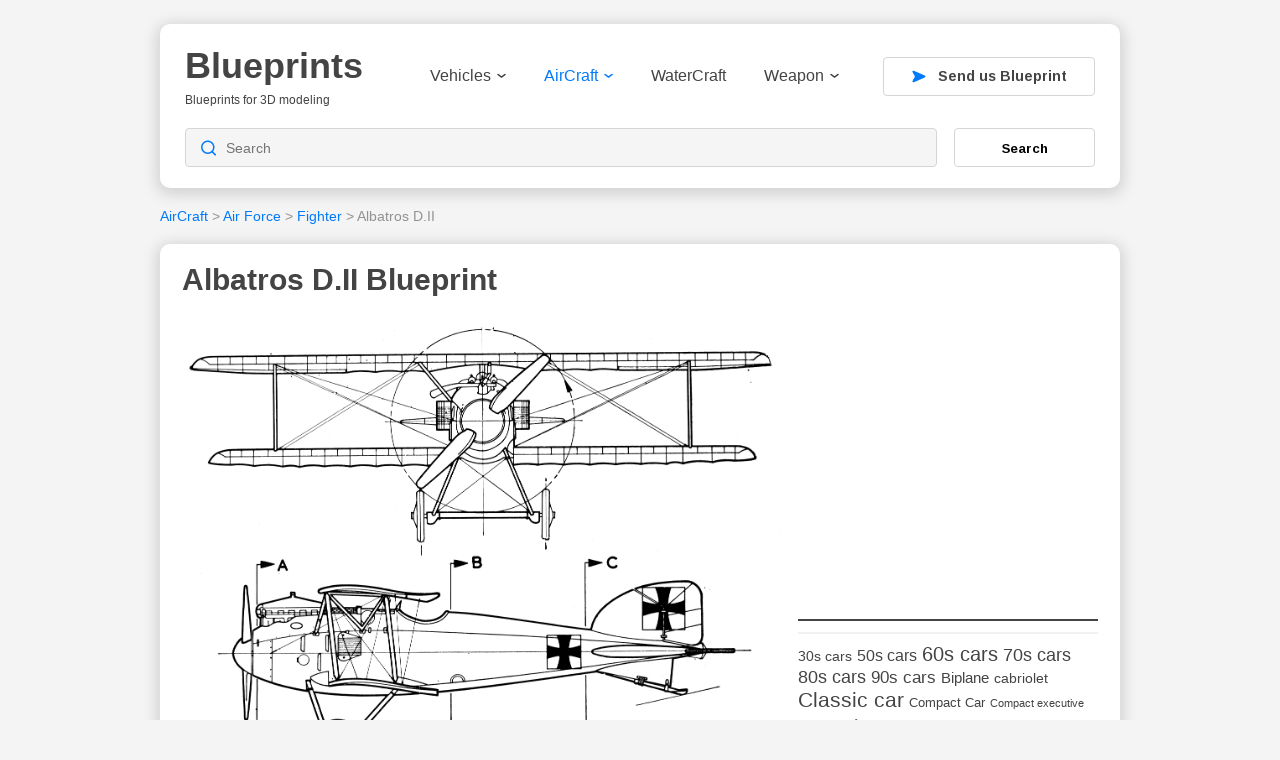

--- FILE ---
content_type: text/html; charset=UTF-8
request_url: https://drawingdatabase.com/albatros-d-ii/
body_size: 11293
content:
<!DOCTYPE html PUBLIC "-//W3C//DTD XHTML 1.0 Transitional//EN" "http://www.w3.org/TR/xhtml1/DTD/xhtml1-transitional.dtd">
<html xmlns="http://www.w3.org/1999/xhtml" dir="ltr" lang="en-US">
<head profile="http://gmpg.org/xfn/11">
<meta http-equiv="content-type" content="text/html; charset=UTF-8" />
<meta name="viewport" content="width=device-width, initial-scale=1">

<link rel="stylesheet" type="text/css" href="https://drawingdatabase.com/wp-content/themes/codium-extend/style.css" />
<link rel="pingback" href="https://drawingdatabase.com/xmlrpc.php" />
<link rel="shortcut icon" href="/favicon.ico" />

	<style>img:is([sizes="auto" i], [sizes^="auto," i]) { contain-intrinsic-size: 3000px 1500px }</style>
	
		<!-- All in One SEO 4.8.8 - aioseo.com -->
		<title>Albatros D.II Blueprint - Download free blueprint for 3D modeling</title>
	<meta name="robots" content="max-image-preview:large" />
	<meta name="author" content="SerNat"/>
	<link rel="canonical" href="https://drawingdatabase.com/albatros-d-ii/" />
	<meta name="generator" content="All in One SEO (AIOSEO) 4.8.8" />
		<script type="application/ld+json" class="aioseo-schema">
			{"@context":"https:\/\/schema.org","@graph":[{"@type":"Article","@id":"https:\/\/drawingdatabase.com\/albatros-d-ii\/#article","name":"Albatros D.II Blueprint - Download free blueprint for 3D modeling","headline":"Albatros D.II","author":{"@id":"https:\/\/drawingdatabase.com\/author\/sernat\/#author"},"publisher":{"@id":"https:\/\/drawingdatabase.com\/#organization"},"image":{"@type":"ImageObject","url":"https:\/\/drawingdatabase.com\/wp-content\/uploads\/2014\/09\/Albatros-D.II_.png","width":2870,"height":5112,"caption":"Albatros D.II blueprint"},"datePublished":"2014-09-28T08:41:20+00:00","dateModified":"2014-09-28T08:41:20+00:00","inLanguage":"en-US","mainEntityOfPage":{"@id":"https:\/\/drawingdatabase.com\/albatros-d-ii\/#webpage"},"isPartOf":{"@id":"https:\/\/drawingdatabase.com\/albatros-d-ii\/#webpage"},"articleSection":"Air Force, AirCraft, Fighter, Albatros, Albatros-Flugzeugwerke, fighter aircraft, German fighter aircraft, Luftfahrtruppen, Luftstreitkr\u00e4fte, Robert Thelen, World War I"},{"@type":"BreadcrumbList","@id":"https:\/\/drawingdatabase.com\/albatros-d-ii\/#breadcrumblist","itemListElement":[{"@type":"ListItem","@id":"https:\/\/drawingdatabase.com#listItem","position":1,"name":"Home","item":"https:\/\/drawingdatabase.com","nextItem":{"@type":"ListItem","@id":"https:\/\/drawingdatabase.com\/category\/aircraft\/#listItem","name":"AirCraft"}},{"@type":"ListItem","@id":"https:\/\/drawingdatabase.com\/category\/aircraft\/#listItem","position":2,"name":"AirCraft","item":"https:\/\/drawingdatabase.com\/category\/aircraft\/","nextItem":{"@type":"ListItem","@id":"https:\/\/drawingdatabase.com\/category\/aircraft\/air-force\/#listItem","name":"Air Force"},"previousItem":{"@type":"ListItem","@id":"https:\/\/drawingdatabase.com#listItem","name":"Home"}},{"@type":"ListItem","@id":"https:\/\/drawingdatabase.com\/category\/aircraft\/air-force\/#listItem","position":3,"name":"Air Force","item":"https:\/\/drawingdatabase.com\/category\/aircraft\/air-force\/","nextItem":{"@type":"ListItem","@id":"https:\/\/drawingdatabase.com\/category\/aircraft\/air-force\/fighter\/#listItem","name":"Fighter"},"previousItem":{"@type":"ListItem","@id":"https:\/\/drawingdatabase.com\/category\/aircraft\/#listItem","name":"AirCraft"}},{"@type":"ListItem","@id":"https:\/\/drawingdatabase.com\/category\/aircraft\/air-force\/fighter\/#listItem","position":4,"name":"Fighter","item":"https:\/\/drawingdatabase.com\/category\/aircraft\/air-force\/fighter\/","nextItem":{"@type":"ListItem","@id":"https:\/\/drawingdatabase.com\/albatros-d-ii\/#listItem","name":"Albatros D.II"},"previousItem":{"@type":"ListItem","@id":"https:\/\/drawingdatabase.com\/category\/aircraft\/air-force\/#listItem","name":"Air Force"}},{"@type":"ListItem","@id":"https:\/\/drawingdatabase.com\/albatros-d-ii\/#listItem","position":5,"name":"Albatros D.II","previousItem":{"@type":"ListItem","@id":"https:\/\/drawingdatabase.com\/category\/aircraft\/air-force\/fighter\/#listItem","name":"Fighter"}}]},{"@type":"Organization","@id":"https:\/\/drawingdatabase.com\/#organization","name":"Blueprints","description":"Blueprints for 3D modeling","url":"https:\/\/drawingdatabase.com\/"},{"@type":"Person","@id":"https:\/\/drawingdatabase.com\/author\/sernat\/#author","url":"https:\/\/drawingdatabase.com\/author\/sernat\/","name":"SerNat","image":{"@type":"ImageObject","@id":"https:\/\/drawingdatabase.com\/albatros-d-ii\/#authorImage","url":"https:\/\/secure.gravatar.com\/avatar\/5d0624aaa943439034bd05264c5a714d8fda536bb4aac5f374e8c5c4e11b4cf6?s=96&d=mm&r=g","width":96,"height":96,"caption":"SerNat"}},{"@type":"WebPage","@id":"https:\/\/drawingdatabase.com\/albatros-d-ii\/#webpage","url":"https:\/\/drawingdatabase.com\/albatros-d-ii\/","name":"Albatros D.II Blueprint - Download free blueprint for 3D modeling","inLanguage":"en-US","isPartOf":{"@id":"https:\/\/drawingdatabase.com\/#website"},"breadcrumb":{"@id":"https:\/\/drawingdatabase.com\/albatros-d-ii\/#breadcrumblist"},"author":{"@id":"https:\/\/drawingdatabase.com\/author\/sernat\/#author"},"creator":{"@id":"https:\/\/drawingdatabase.com\/author\/sernat\/#author"},"image":{"@type":"ImageObject","url":"https:\/\/drawingdatabase.com\/wp-content\/uploads\/2014\/09\/Albatros-D.II_.png","@id":"https:\/\/drawingdatabase.com\/albatros-d-ii\/#mainImage","width":2870,"height":5112,"caption":"Albatros D.II blueprint"},"primaryImageOfPage":{"@id":"https:\/\/drawingdatabase.com\/albatros-d-ii\/#mainImage"},"datePublished":"2014-09-28T08:41:20+00:00","dateModified":"2014-09-28T08:41:20+00:00"},{"@type":"WebSite","@id":"https:\/\/drawingdatabase.com\/#website","url":"https:\/\/drawingdatabase.com\/","name":"Blueprints","description":"Blueprints for 3D modeling","inLanguage":"en-US","publisher":{"@id":"https:\/\/drawingdatabase.com\/#organization"}}]}
		</script>
		<!-- All in One SEO -->

<link rel="alternate" type="application/rss+xml" title="Blueprints &raquo; Feed" href="https://drawingdatabase.com/feed/" />
<link rel="alternate" type="application/rss+xml" title="Blueprints &raquo; Comments Feed" href="https://drawingdatabase.com/comments/feed/" />
<script type="text/javascript">
/* <![CDATA[ */
window._wpemojiSettings = {"baseUrl":"https:\/\/s.w.org\/images\/core\/emoji\/16.0.1\/72x72\/","ext":".png","svgUrl":"https:\/\/s.w.org\/images\/core\/emoji\/16.0.1\/svg\/","svgExt":".svg","source":{"concatemoji":"https:\/\/drawingdatabase.com\/wp-includes\/js\/wp-emoji-release.min.js?ver=6.8.3"}};
/*! This file is auto-generated */
!function(s,n){var o,i,e;function c(e){try{var t={supportTests:e,timestamp:(new Date).valueOf()};sessionStorage.setItem(o,JSON.stringify(t))}catch(e){}}function p(e,t,n){e.clearRect(0,0,e.canvas.width,e.canvas.height),e.fillText(t,0,0);var t=new Uint32Array(e.getImageData(0,0,e.canvas.width,e.canvas.height).data),a=(e.clearRect(0,0,e.canvas.width,e.canvas.height),e.fillText(n,0,0),new Uint32Array(e.getImageData(0,0,e.canvas.width,e.canvas.height).data));return t.every(function(e,t){return e===a[t]})}function u(e,t){e.clearRect(0,0,e.canvas.width,e.canvas.height),e.fillText(t,0,0);for(var n=e.getImageData(16,16,1,1),a=0;a<n.data.length;a++)if(0!==n.data[a])return!1;return!0}function f(e,t,n,a){switch(t){case"flag":return n(e,"\ud83c\udff3\ufe0f\u200d\u26a7\ufe0f","\ud83c\udff3\ufe0f\u200b\u26a7\ufe0f")?!1:!n(e,"\ud83c\udde8\ud83c\uddf6","\ud83c\udde8\u200b\ud83c\uddf6")&&!n(e,"\ud83c\udff4\udb40\udc67\udb40\udc62\udb40\udc65\udb40\udc6e\udb40\udc67\udb40\udc7f","\ud83c\udff4\u200b\udb40\udc67\u200b\udb40\udc62\u200b\udb40\udc65\u200b\udb40\udc6e\u200b\udb40\udc67\u200b\udb40\udc7f");case"emoji":return!a(e,"\ud83e\udedf")}return!1}function g(e,t,n,a){var r="undefined"!=typeof WorkerGlobalScope&&self instanceof WorkerGlobalScope?new OffscreenCanvas(300,150):s.createElement("canvas"),o=r.getContext("2d",{willReadFrequently:!0}),i=(o.textBaseline="top",o.font="600 32px Arial",{});return e.forEach(function(e){i[e]=t(o,e,n,a)}),i}function t(e){var t=s.createElement("script");t.src=e,t.defer=!0,s.head.appendChild(t)}"undefined"!=typeof Promise&&(o="wpEmojiSettingsSupports",i=["flag","emoji"],n.supports={everything:!0,everythingExceptFlag:!0},e=new Promise(function(e){s.addEventListener("DOMContentLoaded",e,{once:!0})}),new Promise(function(t){var n=function(){try{var e=JSON.parse(sessionStorage.getItem(o));if("object"==typeof e&&"number"==typeof e.timestamp&&(new Date).valueOf()<e.timestamp+604800&&"object"==typeof e.supportTests)return e.supportTests}catch(e){}return null}();if(!n){if("undefined"!=typeof Worker&&"undefined"!=typeof OffscreenCanvas&&"undefined"!=typeof URL&&URL.createObjectURL&&"undefined"!=typeof Blob)try{var e="postMessage("+g.toString()+"("+[JSON.stringify(i),f.toString(),p.toString(),u.toString()].join(",")+"));",a=new Blob([e],{type:"text/javascript"}),r=new Worker(URL.createObjectURL(a),{name:"wpTestEmojiSupports"});return void(r.onmessage=function(e){c(n=e.data),r.terminate(),t(n)})}catch(e){}c(n=g(i,f,p,u))}t(n)}).then(function(e){for(var t in e)n.supports[t]=e[t],n.supports.everything=n.supports.everything&&n.supports[t],"flag"!==t&&(n.supports.everythingExceptFlag=n.supports.everythingExceptFlag&&n.supports[t]);n.supports.everythingExceptFlag=n.supports.everythingExceptFlag&&!n.supports.flag,n.DOMReady=!1,n.readyCallback=function(){n.DOMReady=!0}}).then(function(){return e}).then(function(){var e;n.supports.everything||(n.readyCallback(),(e=n.source||{}).concatemoji?t(e.concatemoji):e.wpemoji&&e.twemoji&&(t(e.twemoji),t(e.wpemoji)))}))}((window,document),window._wpemojiSettings);
/* ]]> */
</script>
<style id='wp-emoji-styles-inline-css' type='text/css'>

	img.wp-smiley, img.emoji {
		display: inline !important;
		border: none !important;
		box-shadow: none !important;
		height: 1em !important;
		width: 1em !important;
		margin: 0 0.07em !important;
		vertical-align: -0.1em !important;
		background: none !important;
		padding: 0 !important;
	}
</style>
<link rel='stylesheet' id='wp-block-library-css' href='https://drawingdatabase.com/wp-includes/css/dist/block-library/style.min.css?ver=6.8.3' type='text/css' media='all' />
<style id='classic-theme-styles-inline-css' type='text/css'>
/*! This file is auto-generated */
.wp-block-button__link{color:#fff;background-color:#32373c;border-radius:9999px;box-shadow:none;text-decoration:none;padding:calc(.667em + 2px) calc(1.333em + 2px);font-size:1.125em}.wp-block-file__button{background:#32373c;color:#fff;text-decoration:none}
</style>
<style id='global-styles-inline-css' type='text/css'>
:root{--wp--preset--aspect-ratio--square: 1;--wp--preset--aspect-ratio--4-3: 4/3;--wp--preset--aspect-ratio--3-4: 3/4;--wp--preset--aspect-ratio--3-2: 3/2;--wp--preset--aspect-ratio--2-3: 2/3;--wp--preset--aspect-ratio--16-9: 16/9;--wp--preset--aspect-ratio--9-16: 9/16;--wp--preset--color--black: #000000;--wp--preset--color--cyan-bluish-gray: #abb8c3;--wp--preset--color--white: #ffffff;--wp--preset--color--pale-pink: #f78da7;--wp--preset--color--vivid-red: #cf2e2e;--wp--preset--color--luminous-vivid-orange: #ff6900;--wp--preset--color--luminous-vivid-amber: #fcb900;--wp--preset--color--light-green-cyan: #7bdcb5;--wp--preset--color--vivid-green-cyan: #00d084;--wp--preset--color--pale-cyan-blue: #8ed1fc;--wp--preset--color--vivid-cyan-blue: #0693e3;--wp--preset--color--vivid-purple: #9b51e0;--wp--preset--gradient--vivid-cyan-blue-to-vivid-purple: linear-gradient(135deg,rgba(6,147,227,1) 0%,rgb(155,81,224) 100%);--wp--preset--gradient--light-green-cyan-to-vivid-green-cyan: linear-gradient(135deg,rgb(122,220,180) 0%,rgb(0,208,130) 100%);--wp--preset--gradient--luminous-vivid-amber-to-luminous-vivid-orange: linear-gradient(135deg,rgba(252,185,0,1) 0%,rgba(255,105,0,1) 100%);--wp--preset--gradient--luminous-vivid-orange-to-vivid-red: linear-gradient(135deg,rgba(255,105,0,1) 0%,rgb(207,46,46) 100%);--wp--preset--gradient--very-light-gray-to-cyan-bluish-gray: linear-gradient(135deg,rgb(238,238,238) 0%,rgb(169,184,195) 100%);--wp--preset--gradient--cool-to-warm-spectrum: linear-gradient(135deg,rgb(74,234,220) 0%,rgb(151,120,209) 20%,rgb(207,42,186) 40%,rgb(238,44,130) 60%,rgb(251,105,98) 80%,rgb(254,248,76) 100%);--wp--preset--gradient--blush-light-purple: linear-gradient(135deg,rgb(255,206,236) 0%,rgb(152,150,240) 100%);--wp--preset--gradient--blush-bordeaux: linear-gradient(135deg,rgb(254,205,165) 0%,rgb(254,45,45) 50%,rgb(107,0,62) 100%);--wp--preset--gradient--luminous-dusk: linear-gradient(135deg,rgb(255,203,112) 0%,rgb(199,81,192) 50%,rgb(65,88,208) 100%);--wp--preset--gradient--pale-ocean: linear-gradient(135deg,rgb(255,245,203) 0%,rgb(182,227,212) 50%,rgb(51,167,181) 100%);--wp--preset--gradient--electric-grass: linear-gradient(135deg,rgb(202,248,128) 0%,rgb(113,206,126) 100%);--wp--preset--gradient--midnight: linear-gradient(135deg,rgb(2,3,129) 0%,rgb(40,116,252) 100%);--wp--preset--font-size--small: 13px;--wp--preset--font-size--medium: 20px;--wp--preset--font-size--large: 36px;--wp--preset--font-size--x-large: 42px;--wp--preset--spacing--20: 0.44rem;--wp--preset--spacing--30: 0.67rem;--wp--preset--spacing--40: 1rem;--wp--preset--spacing--50: 1.5rem;--wp--preset--spacing--60: 2.25rem;--wp--preset--spacing--70: 3.38rem;--wp--preset--spacing--80: 5.06rem;--wp--preset--shadow--natural: 6px 6px 9px rgba(0, 0, 0, 0.2);--wp--preset--shadow--deep: 12px 12px 50px rgba(0, 0, 0, 0.4);--wp--preset--shadow--sharp: 6px 6px 0px rgba(0, 0, 0, 0.2);--wp--preset--shadow--outlined: 6px 6px 0px -3px rgba(255, 255, 255, 1), 6px 6px rgba(0, 0, 0, 1);--wp--preset--shadow--crisp: 6px 6px 0px rgba(0, 0, 0, 1);}:where(.is-layout-flex){gap: 0.5em;}:where(.is-layout-grid){gap: 0.5em;}body .is-layout-flex{display: flex;}.is-layout-flex{flex-wrap: wrap;align-items: center;}.is-layout-flex > :is(*, div){margin: 0;}body .is-layout-grid{display: grid;}.is-layout-grid > :is(*, div){margin: 0;}:where(.wp-block-columns.is-layout-flex){gap: 2em;}:where(.wp-block-columns.is-layout-grid){gap: 2em;}:where(.wp-block-post-template.is-layout-flex){gap: 1.25em;}:where(.wp-block-post-template.is-layout-grid){gap: 1.25em;}.has-black-color{color: var(--wp--preset--color--black) !important;}.has-cyan-bluish-gray-color{color: var(--wp--preset--color--cyan-bluish-gray) !important;}.has-white-color{color: var(--wp--preset--color--white) !important;}.has-pale-pink-color{color: var(--wp--preset--color--pale-pink) !important;}.has-vivid-red-color{color: var(--wp--preset--color--vivid-red) !important;}.has-luminous-vivid-orange-color{color: var(--wp--preset--color--luminous-vivid-orange) !important;}.has-luminous-vivid-amber-color{color: var(--wp--preset--color--luminous-vivid-amber) !important;}.has-light-green-cyan-color{color: var(--wp--preset--color--light-green-cyan) !important;}.has-vivid-green-cyan-color{color: var(--wp--preset--color--vivid-green-cyan) !important;}.has-pale-cyan-blue-color{color: var(--wp--preset--color--pale-cyan-blue) !important;}.has-vivid-cyan-blue-color{color: var(--wp--preset--color--vivid-cyan-blue) !important;}.has-vivid-purple-color{color: var(--wp--preset--color--vivid-purple) !important;}.has-black-background-color{background-color: var(--wp--preset--color--black) !important;}.has-cyan-bluish-gray-background-color{background-color: var(--wp--preset--color--cyan-bluish-gray) !important;}.has-white-background-color{background-color: var(--wp--preset--color--white) !important;}.has-pale-pink-background-color{background-color: var(--wp--preset--color--pale-pink) !important;}.has-vivid-red-background-color{background-color: var(--wp--preset--color--vivid-red) !important;}.has-luminous-vivid-orange-background-color{background-color: var(--wp--preset--color--luminous-vivid-orange) !important;}.has-luminous-vivid-amber-background-color{background-color: var(--wp--preset--color--luminous-vivid-amber) !important;}.has-light-green-cyan-background-color{background-color: var(--wp--preset--color--light-green-cyan) !important;}.has-vivid-green-cyan-background-color{background-color: var(--wp--preset--color--vivid-green-cyan) !important;}.has-pale-cyan-blue-background-color{background-color: var(--wp--preset--color--pale-cyan-blue) !important;}.has-vivid-cyan-blue-background-color{background-color: var(--wp--preset--color--vivid-cyan-blue) !important;}.has-vivid-purple-background-color{background-color: var(--wp--preset--color--vivid-purple) !important;}.has-black-border-color{border-color: var(--wp--preset--color--black) !important;}.has-cyan-bluish-gray-border-color{border-color: var(--wp--preset--color--cyan-bluish-gray) !important;}.has-white-border-color{border-color: var(--wp--preset--color--white) !important;}.has-pale-pink-border-color{border-color: var(--wp--preset--color--pale-pink) !important;}.has-vivid-red-border-color{border-color: var(--wp--preset--color--vivid-red) !important;}.has-luminous-vivid-orange-border-color{border-color: var(--wp--preset--color--luminous-vivid-orange) !important;}.has-luminous-vivid-amber-border-color{border-color: var(--wp--preset--color--luminous-vivid-amber) !important;}.has-light-green-cyan-border-color{border-color: var(--wp--preset--color--light-green-cyan) !important;}.has-vivid-green-cyan-border-color{border-color: var(--wp--preset--color--vivid-green-cyan) !important;}.has-pale-cyan-blue-border-color{border-color: var(--wp--preset--color--pale-cyan-blue) !important;}.has-vivid-cyan-blue-border-color{border-color: var(--wp--preset--color--vivid-cyan-blue) !important;}.has-vivid-purple-border-color{border-color: var(--wp--preset--color--vivid-purple) !important;}.has-vivid-cyan-blue-to-vivid-purple-gradient-background{background: var(--wp--preset--gradient--vivid-cyan-blue-to-vivid-purple) !important;}.has-light-green-cyan-to-vivid-green-cyan-gradient-background{background: var(--wp--preset--gradient--light-green-cyan-to-vivid-green-cyan) !important;}.has-luminous-vivid-amber-to-luminous-vivid-orange-gradient-background{background: var(--wp--preset--gradient--luminous-vivid-amber-to-luminous-vivid-orange) !important;}.has-luminous-vivid-orange-to-vivid-red-gradient-background{background: var(--wp--preset--gradient--luminous-vivid-orange-to-vivid-red) !important;}.has-very-light-gray-to-cyan-bluish-gray-gradient-background{background: var(--wp--preset--gradient--very-light-gray-to-cyan-bluish-gray) !important;}.has-cool-to-warm-spectrum-gradient-background{background: var(--wp--preset--gradient--cool-to-warm-spectrum) !important;}.has-blush-light-purple-gradient-background{background: var(--wp--preset--gradient--blush-light-purple) !important;}.has-blush-bordeaux-gradient-background{background: var(--wp--preset--gradient--blush-bordeaux) !important;}.has-luminous-dusk-gradient-background{background: var(--wp--preset--gradient--luminous-dusk) !important;}.has-pale-ocean-gradient-background{background: var(--wp--preset--gradient--pale-ocean) !important;}.has-electric-grass-gradient-background{background: var(--wp--preset--gradient--electric-grass) !important;}.has-midnight-gradient-background{background: var(--wp--preset--gradient--midnight) !important;}.has-small-font-size{font-size: var(--wp--preset--font-size--small) !important;}.has-medium-font-size{font-size: var(--wp--preset--font-size--medium) !important;}.has-large-font-size{font-size: var(--wp--preset--font-size--large) !important;}.has-x-large-font-size{font-size: var(--wp--preset--font-size--x-large) !important;}
:where(.wp-block-post-template.is-layout-flex){gap: 1.25em;}:where(.wp-block-post-template.is-layout-grid){gap: 1.25em;}
:where(.wp-block-columns.is-layout-flex){gap: 2em;}:where(.wp-block-columns.is-layout-grid){gap: 2em;}
:root :where(.wp-block-pullquote){font-size: 1.5em;line-height: 1.6;}
</style>
<link rel='stylesheet' id='contact-form-7-css' href='https://drawingdatabase.com/wp-content/plugins/contact-form-7/includes/css/styles.css?ver=6.1.2' type='text/css' media='all' />
<style id='contact-form-7-inline-css' type='text/css'>
.wpcf7 .wpcf7-recaptcha iframe {margin-bottom: 0;}.wpcf7 .wpcf7-recaptcha[data-align="center"] > div {margin: 0 auto;}.wpcf7 .wpcf7-recaptcha[data-align="right"] > div {margin: 0 0 0 auto;}
</style>
<link rel='stylesheet' id='igit-front-style-css' href='https://drawingdatabase.com/wp-content/plugins/igit-related-posts-with-thumb-images-after-posts/css/igit_front_style.css?ver=6.8.3' type='text/css' media='all' />
<link rel="https://api.w.org/" href="https://drawingdatabase.com/wp-json/" /><link rel="alternate" title="JSON" type="application/json" href="https://drawingdatabase.com/wp-json/wp/v2/posts/2468" /><link rel="EditURI" type="application/rsd+xml" title="RSD" href="https://drawingdatabase.com/xmlrpc.php?rsd" />
<meta name="generator" content="WordPress 6.8.3" />
<link rel='shortlink' href='https://drawingdatabase.com/?p=2468' />
<link rel="alternate" title="oEmbed (JSON)" type="application/json+oembed" href="https://drawingdatabase.com/wp-json/oembed/1.0/embed?url=https%3A%2F%2Fdrawingdatabase.com%2Falbatros-d-ii%2F" />
<link rel="alternate" title="oEmbed (XML)" type="text/xml+oembed" href="https://drawingdatabase.com/wp-json/oembed/1.0/embed?url=https%3A%2F%2Fdrawingdatabase.com%2Falbatros-d-ii%2F&#038;format=xml" />
		<style type="text/css">
        #igit_rpwt_css {
            background:#FFFFFF;            font-size:12px; 
            font-style:normal; 
            color:#000000 !important;
            margin-top:10px;
            margin-bottom:10px; 
             height:230px;         }
        #igit_title 
        {
            padding:2px 2px 2px 8px;
            text-align:center;
            font-size:12px;            font-family:Geneva;            
        }
        #igit_rpwt_css h4{
            padding-bottom:10px;
            border-bottom:1px solid #dbdbdb;
		    margin-bottom: 10px !important;
            color:#000000;        }
        #igit_title a
        {
            color:#000000;            font-size:12px;            font-family:Geneva;		    border-bottom: medium none;
        }
        #igit_title a:hover
        {
            border-bottom:1px solid #000000;
            text-decoration:none;
        }
        #igit_rpwt_thumb, #description 
        {
            margin-left:0px; 
            border:1px solid #DDDDDD; 
            padding: 3px;
        }
        .igit_relpost:hover
        {
            border-bottom:4px solid #808080;
            background-color:#DDDDDD;        }
        #igit_rpwt_css h4
        {
            margin: 0 0 0px;
        }
        .igit_relpost {
            padding-top:7px;
            border-right-color-value:#DDDDDD;
            border-right-style-value:solid;
            border-right-width-value:1px;
            border-bottom:4px solid #FFFFFF;            float:left;
             height:85%;             width:20%;
        }
        #igit_rpwt_main_image {
            height:105px;
            line-height:15;
            padding-bottom:10px;
            padding-left:2px;
            padding-right:2px;
            padding-top:2px;
            text-align:center;
		    display: inline-block;
			width:100%;
        }
		#igit_rpwt_main_image > a {
   			 display: inline-block;
			 border-bottom: none !important;
		}
		img#igit_rpwt_thumb{
			 height:100px;
			  width:100px;
		}
        </style>
<link href='https://fonts.googleapis.com/css?family=PT+Sans&subset=latin' rel='stylesheet' type='text/css'>

<link rel="apple-touch-icon" sizes="57x57" href="/apple-icon-57x57.png">
<link rel="apple-touch-icon" sizes="60x60" href="/apple-icon-60x60.png">
<link rel="apple-touch-icon" sizes="72x72" href="/apple-icon-72x72.png">
<link rel="apple-touch-icon" sizes="76x76" href="/apple-icon-76x76.png">
<link rel="apple-touch-icon" sizes="114x114" href="/apple-icon-114x114.png">
<link rel="apple-touch-icon" sizes="120x120" href="/apple-icon-120x120.png">
<link rel="apple-touch-icon" sizes="144x144" href="/apple-icon-144x144.png">
<link rel="apple-touch-icon" sizes="152x152" href="/apple-icon-152x152.png">
<link rel="apple-touch-icon" sizes="180x180" href="/apple-icon-180x180.png">
<link rel="icon" type="image/png" sizes="192x192"  href="/android-icon-192x192.png">
<link rel="icon" type="image/png" sizes="32x32" href="/favicon-32x32.png">
<link rel="icon" type="image/png" sizes="96x96" href="/favicon-96x96.png">
<link rel="icon" type="image/png" sizes="16x16" href="/favicon-16x16.png">
<link rel="manifest" href="/manifest.json">
<meta name="msapplication-TileColor" content="#ffffff">
<meta name="msapplication-TileImage" content="/ms-icon-144x144.png">
<meta name="theme-color" content="#ffffff">
	
<!-- Google Tag Manager -->
<script>(function(w,d,s,l,i){w[l]=w[l]||[];w[l].push({'gtm.start':
new Date().getTime(),event:'gtm.js'});var f=d.getElementsByTagName(s)[0],
j=d.createElement(s),dl=l!='dataLayer'?'&l='+l:'';j.async=true;j.src=
'https://www.googletagmanager.com/gtm.js?id='+i+dl;f.parentNode.insertBefore(j,f);
})(window,document,'script','dataLayer','GTM-P8DRX6');</script>
<!-- End Google Tag Manager -->

</head>

<body class="wp-singular post-template-default single single-post postid-2468 single-format-standard wp-theme-codium-extend"> 

<!-- Google Tag Manager (noscript) -->
<noscript><iframe src="https://www.googletagmanager.com/ns.html?id=GTM-P8DRX6"
height="0" width="0" style="display:none;visibility:hidden"></iframe></noscript>
<!-- End Google Tag Manager (noscript) -->

<div class="wrapper">
	<div class="container">
	<header>
		<div class="header-top">
			<div class="mob-menu">
				<img src="https://drawingdatabase.com/wp-content/themes/codium-extend/images/menu.svg" width="28" height="20" alt="" />
			</div>
			<div class="logo">
				<!-- <a href="https://drawingdatabase.com/" title="Blueprints">
					<img src="https://drawingdatabase.com/wp-content/themes/codium-extend/images/logo.svg" width="179" height="60" alt="" />
				</a> -->
				
				<h1 id="blog-title" class="blogtitle"><a href="https://drawingdatabase.com/" title="Blueprints">Blueprints</a></h1>
				<div class="description">Blueprints for 3D modeling </div>
			
			</div>
			<div class="bg-nav"></div>
			<div class="header-nav">
				<div class="logo-nav">
					<a href="https://drawingdatabase.com/" title="Blueprints">
						<img src="https://drawingdatabase.com/wp-content/themes/codium-extend/images/logo.svg" width="136" height="42" alt="" />
					</a>
				</div>
				<div class="close-nav">
					<svg width="18" height="18" viewBox="0 0 18 18" fill="none"
						xmlns="http://www.w3.org/2000/svg">
						<path
							d="M1.57385 16.4276L9.00144 9L16.429 16.4276M16.429 1.57242L9.00002 9L1.57385 1.57242"
							stroke="#E33151" stroke-width="1.5" stroke-linecap="round"
							stroke-linejoin="round" />
					</svg>
				</div>
				<nav>
					<div class="menu-header"><ul id="menu-main" class="menu"><li id="menu-item-12" class="menu-item menu-item-type-taxonomy menu-item-object-category menu-item-has-children menu-item-12"><a href="https://drawingdatabase.com/category/vehicles/">Vehicles<svg width="9" height="5" viewBox="0 0 9 5" fill="none"
			xmlns="http://www.w3.org/2000/svg">
			<path d="M0.97819 0.916666L4.51986 3.625L8.06152 0.916667" stroke="#444444"
				stroke-width="1.5" stroke-linecap="round" stroke-linejoin="round" />
		</svg></a>
<ul class="sub-menu">
	<li id="menu-item-13" class="menu-item menu-item-type-taxonomy menu-item-object-category menu-item-13"><a href="https://drawingdatabase.com/category/vehicles/cars/">Cars</a></li>
	<li id="menu-item-758" class="menu-item menu-item-type-taxonomy menu-item-object-category menu-item-758"><a href="https://drawingdatabase.com/category/vehicles/truck-vehicles/">Truck</a></li>
	<li id="menu-item-14" class="menu-item menu-item-type-taxonomy menu-item-object-category menu-item-14"><a href="https://drawingdatabase.com/category/vehicles/buses/">Buses</a></li>
	<li id="menu-item-18" class="menu-item menu-item-type-taxonomy menu-item-object-category menu-item-18"><a href="https://drawingdatabase.com/category/vehicles/military/">Military</a></li>
	<li id="menu-item-1046" class="menu-item menu-item-type-taxonomy menu-item-object-category menu-item-1046"><a href="https://drawingdatabase.com/category/vehicles/motorcycle/">Motorcycle</a></li>
	<li id="menu-item-4978" class="menu-item menu-item-type-taxonomy menu-item-object-category menu-item-4978"><a href="https://drawingdatabase.com/category/vehicles/trains/">Trains</a></li>
</ul>
</li>
<li id="menu-item-17" class="menu-item menu-item-type-taxonomy menu-item-object-category current-post-ancestor current-menu-parent current-post-parent menu-item-has-children menu-item-17"><a href="https://drawingdatabase.com/category/aircraft/">AirCraft<svg width="9" height="5" viewBox="0 0 9 5" fill="none"
			xmlns="http://www.w3.org/2000/svg">
			<path d="M0.97819 0.916666L4.51986 3.625L8.06152 0.916667" stroke="#444444"
				stroke-width="1.5" stroke-linecap="round" stroke-linejoin="round" />
		</svg></a>
<ul class="sub-menu">
	<li id="menu-item-759" class="menu-item menu-item-type-taxonomy menu-item-object-category current-post-ancestor current-menu-parent current-post-parent menu-item-759"><a href="https://drawingdatabase.com/category/aircraft/air-force/fighter/">Fighter</a></li>
	<li id="menu-item-760" class="menu-item menu-item-type-taxonomy menu-item-object-category menu-item-760"><a href="https://drawingdatabase.com/category/aircraft/air-force/bomber/">Bomber</a></li>
	<li id="menu-item-826" class="menu-item menu-item-type-taxonomy menu-item-object-category menu-item-826"><a href="https://drawingdatabase.com/category/aircraft/boat-airliner/">Boat airliner</a></li>
	<li id="menu-item-1755" class="menu-item menu-item-type-taxonomy menu-item-object-category menu-item-1755"><a href="https://drawingdatabase.com/category/aircraft/glider-aircraft/">Glider</a></li>
	<li id="menu-item-938" class="menu-item menu-item-type-taxonomy menu-item-object-category menu-item-938"><a href="https://drawingdatabase.com/category/aircraft/spacecraft/">Spacecraft</a></li>
	<li id="menu-item-762" class="menu-item menu-item-type-taxonomy menu-item-object-category menu-item-762"><a href="https://drawingdatabase.com/category/aircraft/helicopter/">Helicopter</a></li>
	<li id="menu-item-763" class="menu-item menu-item-type-taxonomy menu-item-object-category menu-item-763"><a href="https://drawingdatabase.com/category/aircraft/airliner/">Airliner</a></li>
</ul>
</li>
<li id="menu-item-15" class="menu-item menu-item-type-taxonomy menu-item-object-category menu-item-15"><a href="https://drawingdatabase.com/category/watercraft/">WaterCraft</a></li>
<li id="menu-item-16" class="menu-item menu-item-type-taxonomy menu-item-object-category menu-item-has-children menu-item-16"><a href="https://drawingdatabase.com/category/weapon/">Weapon<svg width="9" height="5" viewBox="0 0 9 5" fill="none"
			xmlns="http://www.w3.org/2000/svg">
			<path d="M0.97819 0.916666L4.51986 3.625L8.06152 0.916667" stroke="#444444"
				stroke-width="1.5" stroke-linecap="round" stroke-linejoin="round" />
		</svg></a>
<ul class="sub-menu">
	<li id="menu-item-945" class="menu-item menu-item-type-taxonomy menu-item-object-category menu-item-945"><a href="https://drawingdatabase.com/category/weapon/submachine-gun/">Submachine gun</a></li>
	<li id="menu-item-1564" class="menu-item menu-item-type-taxonomy menu-item-object-category menu-item-1564"><a href="https://drawingdatabase.com/category/weapon/rifle/">Rifle</a></li>
	<li id="menu-item-944" class="menu-item menu-item-type-taxonomy menu-item-object-category menu-item-944"><a href="https://drawingdatabase.com/category/weapon/pistol/">Pistol</a></li>
	<li id="menu-item-1079" class="menu-item menu-item-type-taxonomy menu-item-object-category menu-item-1079"><a href="https://drawingdatabase.com/category/weapon/battle-rifle/">Battle rifle</a></li>
	<li id="menu-item-943" class="menu-item menu-item-type-taxonomy menu-item-object-category menu-item-943"><a href="https://drawingdatabase.com/category/weapon/machine-gun/">Machine Gun</a></li>
	<li id="menu-item-1566" class="menu-item menu-item-type-taxonomy menu-item-object-category menu-item-1566"><a href="https://drawingdatabase.com/category/weapon/artillery/">Artillery</a></li>
</ul>
</li>
</ul></div>				</nav>
				<div class="send-blueprint">
					<a href="https://drawingdatabase.com/contact/" class="send-bt">
						<svg width="14" height="13" viewBox="0 0 14 13" fill="none"
							xmlns="http://www.w3.org/2000/svg">
							<path
								d="M1.99811 4.747L2.43311 5.507C2.71011 5.992 2.84811 6.234 2.84811 6.5C2.84811 6.766 2.71011 7.008 2.43311 7.492L1.99811 8.253C0.76011 10.42 0.141111 11.503 0.623111 12.041C1.10611 12.578 2.25011 12.078 4.53611 11.078L10.8121 8.332C12.6071 7.547 13.5051 7.154 13.5051 6.5C13.5051 5.846 12.6071 5.453 10.8121 4.668L4.53611 1.922C2.25011 0.922004 1.10611 0.422004 0.623111 0.959004C0.14011 1.496 0.76011 2.579 1.99811 4.747Z"
								fill="#007AFA" />
						</svg>

						<span>Send us Blueprint</span>
					</a>
				</div>
			</div>
		</div>
		<div class="header-bot">
			<div class="header-search">
				<form action="https://drawingdatabase.com">
					<input type="text" placeholder="Search" name="s" id="s" />
					<button type="submit" id="searchsubmit">Search</button>
				</form>
			</div>
		</div>
	</header>
	
<div class="braed">
<!-- Breadcrumb NavXT 7.4.1 -->
<span property="itemListElement" typeof="ListItem"><a property="item" typeof="WebPage" title="Go to the AirCraft category archives." href="https://drawingdatabase.com/category/aircraft/" class="taxonomy category"><span property="name">AirCraft</span></a><meta property="position" content="1"></span> &gt; <span property="itemListElement" typeof="ListItem"><a property="item" typeof="WebPage" title="Go to the Air Force category archives." href="https://drawingdatabase.com/category/aircraft/air-force/" class="taxonomy category"><span property="name">Air Force</span></a><meta property="position" content="2"></span> &gt; <span property="itemListElement" typeof="ListItem"><a property="item" typeof="WebPage" title="Go to the Fighter category archives." href="https://drawingdatabase.com/category/aircraft/air-force/fighter/" class="taxonomy category"><span property="name">Fighter</span></a><meta property="position" content="3"></span> &gt; Albatros D.II</div>

<div class="content single-cont">
	<div class="title-box">
		<div class="title-box-info">
			<h1 class="entry-title">Albatros D.II Blueprint</h1>
		</div>
	</div>
		<div id="content" class="cont-wrap">
						<div id="post-2468">
					
				<div class="entry-content">
					<p><a href="https://drawingdatabase.com/wp-content/uploads/2014/09/Albatros-D.II_.png" target="_blank" title="Albatros D.II"><img fetchpriority="high" decoding="async" src="https://drawingdatabase.com/wp-content/uploads/2014/09/Albatros-D.II_.png" alt="Albatros D.II blueprint" width="2870" height="5112" class="alignnone size-full wp-image-2469" srcset="https://drawingdatabase.com/wp-content/uploads/2014/09/Albatros-D.II_.png 2870w, https://drawingdatabase.com/wp-content/uploads/2014/09/Albatros-D.II_-575x1024.png 575w, https://drawingdatabase.com/wp-content/uploads/2014/09/Albatros-D.II_-862x1536.png 862w, https://drawingdatabase.com/wp-content/uploads/2014/09/Albatros-D.II_-1150x2048.png 1150w, https://drawingdatabase.com/wp-content/uploads/2014/09/Albatros-D.II_-214x381.png 214w, https://drawingdatabase.com/wp-content/uploads/2014/09/Albatros-D.II_-168x300.png 168w, https://drawingdatabase.com/wp-content/uploads/2014/09/Albatros-D.II_-768x1368.png 768w" sizes="(max-width: 2870px) 100vw, 2870px" /></a></p>
					<div class="clear"></div>
										
																 				</div>
	
			</div><!-- .post -->
		
			

		</div><!-- #content -->
		<div id="primary" class="sidebar one-third column">
<div id="sgtop-add">			<div class="execphpwidget"><script async src="//pagead2.googlesyndication.com/pagead/js/adsbygoogle.js"></script>
<!-- Blueprints 300x250 -->
<ins class="adsbygoogle"
     style="display:inline-block;width:300px;height:250px"
     data-ad-client="ca-pub-8934622295831845"
     data-ad-slot="6097757393"></ins>
<script>
(adsbygoogle = window.adsbygoogle || []).push({});
</script></div>
		</div>	<ul class="">
	
	
			<li id="tag_cloud-2" class="widget widget_tag_cloud"><div class="widgetblock">
				<div class="widgettitleb"><h3 class="widgettitle">_____________________</h3></div>
<div class="tagcloud"><a href="https://drawingdatabase.com/tag/30s-cars/" class="tag-cloud-link tag-link-5938 tag-link-position-1" style="font-size: 10.359550561798pt;" aria-label="30s cars (62 items)">30s cars</a>
<a href="https://drawingdatabase.com/tag/50s-cars/" class="tag-cloud-link tag-link-5936 tag-link-position-2" style="font-size: 11.932584269663pt;" aria-label="50s cars (78 items)">50s cars</a>
<a href="https://drawingdatabase.com/tag/60s-cars/" class="tag-cloud-link tag-link-5935 tag-link-position-3" style="font-size: 15.23595505618pt;" aria-label="60s cars (129 items)">60s cars</a>
<a href="https://drawingdatabase.com/tag/70s-cars/" class="tag-cloud-link tag-link-5934 tag-link-position-4" style="font-size: 13.505617977528pt;" aria-label="70s cars (98 items)">70s cars</a>
<a href="https://drawingdatabase.com/tag/80s-cars/" class="tag-cloud-link tag-link-5933 tag-link-position-5" style="font-size: 13.348314606742pt;" aria-label="80s cars (97 items)">80s cars</a>
<a href="https://drawingdatabase.com/tag/90s-cars/" class="tag-cloud-link tag-link-5932 tag-link-position-6" style="font-size: 13.033707865169pt;" aria-label="90s cars (93 items)">90s cars</a>
<a href="https://drawingdatabase.com/tag/biplane-2/" class="tag-cloud-link tag-link-231 tag-link-position-7" style="font-size: 11.61797752809pt;" aria-label="Biplane (74 items)">Biplane</a>
<a href="https://drawingdatabase.com/tag/cabriolet/" class="tag-cloud-link tag-link-789 tag-link-position-8" style="font-size: 10.202247191011pt;" aria-label="cabriolet (60 items)">cabriolet</a>
<a href="https://drawingdatabase.com/tag/classic-car/" class="tag-cloud-link tag-link-775 tag-link-position-9" style="font-size: 16.022471910112pt;" aria-label="Classic car (145 items)">Classic car</a>
<a href="https://drawingdatabase.com/tag/compact-car/" class="tag-cloud-link tag-link-647 tag-link-position-10" style="font-size: 10.044943820225pt;" aria-label="Compact Car (59 items)">Compact Car</a>
<a href="https://drawingdatabase.com/tag/compact-executive-car/" class="tag-cloud-link tag-link-488 tag-link-position-11" style="font-size: 8.314606741573pt;" aria-label="Compact executive car (46 items)">Compact executive car</a>
<a href="https://drawingdatabase.com/tag/coupe/" class="tag-cloud-link tag-link-132 tag-link-position-12" style="font-size: 11.61797752809pt;" aria-label="coupé (75 items)">coupé</a>
<a href="https://drawingdatabase.com/tag/crossover/" class="tag-cloud-link tag-link-14 tag-link-position-13" style="font-size: 14.292134831461pt;" aria-label="crossover (110 items)">crossover</a>
<a href="https://drawingdatabase.com/tag/executive-car/" class="tag-cloud-link tag-link-116 tag-link-position-14" style="font-size: 9.5730337078652pt;" aria-label="Executive car (55 items)">Executive car</a>
<a href="https://drawingdatabase.com/tag/f1/" class="tag-cloud-link tag-link-123 tag-link-position-15" style="font-size: 10.202247191011pt;" aria-label="f1 (60 items)">f1</a>
<a href="https://drawingdatabase.com/tag/fighter-aircraft/" class="tag-cloud-link tag-link-301 tag-link-position-16" style="font-size: 11.775280898876pt;" aria-label="fighter aircraft (76 items)">fighter aircraft</a>
<a href="https://drawingdatabase.com/tag/formula-1/" class="tag-cloud-link tag-link-1921 tag-link-position-17" style="font-size: 9.5730337078652pt;" aria-label="formula 1 (55 items)">formula 1</a>
<a href="https://drawingdatabase.com/tag/formula-one/" class="tag-cloud-link tag-link-61 tag-link-position-18" style="font-size: 11.303370786517pt;" aria-label="Formula One (71 items)">Formula One</a>
<a href="https://drawingdatabase.com/tag/general-motors/" class="tag-cloud-link tag-link-809 tag-link-position-19" style="font-size: 8pt;" aria-label="General Motors (44 items)">General Motors</a>
<a href="https://drawingdatabase.com/tag/grand-tourer/" class="tag-cloud-link tag-link-493 tag-link-position-20" style="font-size: 8.7865168539326pt;" aria-label="Grand tourer (49 items)">Grand tourer</a>
<a href="https://drawingdatabase.com/tag/hatchback/" class="tag-cloud-link tag-link-454 tag-link-position-21" style="font-size: 16.808988764045pt;" aria-label="Hatchback (163 items)">Hatchback</a>
<a href="https://drawingdatabase.com/tag/luftwaffe/" class="tag-cloud-link tag-link-54 tag-link-position-22" style="font-size: 9.1011235955056pt;" aria-label="Luftwaffe (52 items)">Luftwaffe</a>
<a href="https://drawingdatabase.com/tag/luxury-car/" class="tag-cloud-link tag-link-15 tag-link-position-23" style="font-size: 11.303370786517pt;" aria-label="luxury car (71 items)">luxury car</a>
<a href="https://drawingdatabase.com/tag/pickup/" class="tag-cloud-link tag-link-667 tag-link-position-24" style="font-size: 9.4157303370787pt;" aria-label="Pickup (54 items)">Pickup</a>
<a href="https://drawingdatabase.com/tag/race-car/" class="tag-cloud-link tag-link-2166 tag-link-position-25" style="font-size: 16.808988764045pt;" aria-label="race car (162 items)">race car</a>
<a href="https://drawingdatabase.com/tag/racing-car/" class="tag-cloud-link tag-link-573 tag-link-position-26" style="font-size: 20.112359550562pt;" aria-label="Racing car (265 items)">Racing car</a>
<a href="https://drawingdatabase.com/tag/roadster/" class="tag-cloud-link tag-link-446 tag-link-position-27" style="font-size: 10.044943820225pt;" aria-label="roadster (59 items)">roadster</a>
<a href="https://drawingdatabase.com/tag/royal-air-force/" class="tag-cloud-link tag-link-278 tag-link-position-28" style="font-size: 12.247191011236pt;" aria-label="Royal Air Force (83 items)">Royal Air Force</a>
<a href="https://drawingdatabase.com/tag/saloon/" class="tag-cloud-link tag-link-556 tag-link-position-29" style="font-size: 11.303370786517pt;" aria-label="saloon (71 items)">saloon</a>
<a href="https://drawingdatabase.com/tag/second-world-war/" class="tag-cloud-link tag-link-397 tag-link-position-30" style="font-size: 11.14606741573pt;" aria-label="Second World War (70 items)">Second World War</a>
<a href="https://drawingdatabase.com/tag/sedan/" class="tag-cloud-link tag-link-450 tag-link-position-31" style="font-size: 18.067415730337pt;" aria-label="Sedan (193 items)">Sedan</a>
<a href="https://drawingdatabase.com/tag/small-family-car/" class="tag-cloud-link tag-link-649 tag-link-position-32" style="font-size: 10.359550561798pt;" aria-label="small family car (62 items)">small family car</a>
<a href="https://drawingdatabase.com/tag/soviet-union/" class="tag-cloud-link tag-link-67 tag-link-position-33" style="font-size: 9.7303370786517pt;" aria-label="Soviet Union (56 items)">Soviet Union</a>
<a href="https://drawingdatabase.com/tag/sports-car/" class="tag-cloud-link tag-link-121 tag-link-position-34" style="font-size: 22pt;" aria-label="Sports car (349 items)">Sports car</a>
<a href="https://drawingdatabase.com/tag/suv/" class="tag-cloud-link tag-link-4850 tag-link-position-35" style="font-size: 19.325842696629pt;" aria-label="SUV (233 items)">SUV</a>
<a href="https://drawingdatabase.com/tag/united-states-air-force/" class="tag-cloud-link tag-link-410 tag-link-position-36" style="font-size: 8.7865168539326pt;" aria-label="United States Air Force (49 items)">United States Air Force</a>
<a href="https://drawingdatabase.com/tag/united-states-navy/" class="tag-cloud-link tag-link-370 tag-link-position-37" style="font-size: 12.404494382022pt;" aria-label="United States Navy (84 items)">United States Navy</a>
<a href="https://drawingdatabase.com/tag/van/" class="tag-cloud-link tag-link-654 tag-link-position-38" style="font-size: 13.662921348315pt;" aria-label="van (101 items)">van</a>
<a href="https://drawingdatabase.com/tag/vessel/" class="tag-cloud-link tag-link-6013 tag-link-position-39" style="font-size: 8.9438202247191pt;" aria-label="vessel (50 items)">vessel</a>
<a href="https://drawingdatabase.com/tag/vintage-car/" class="tag-cloud-link tag-link-2527 tag-link-position-40" style="font-size: 12.876404494382pt;" aria-label="Vintage car (91 items)">Vintage car</a>
<a href="https://drawingdatabase.com/tag/vw/" class="tag-cloud-link tag-link-661 tag-link-position-41" style="font-size: 9.8876404494382pt;" aria-label="vw (58 items)">vw</a>
<a href="https://drawingdatabase.com/tag/wagon/" class="tag-cloud-link tag-link-1055 tag-link-position-42" style="font-size: 8.1573033707865pt;" aria-label="wagon (45 items)">wagon</a>
<a href="https://drawingdatabase.com/tag/warship/" class="tag-cloud-link tag-link-5822 tag-link-position-43" style="font-size: 8.9438202247191pt;" aria-label="warship (50 items)">warship</a>
<a href="https://drawingdatabase.com/tag/world-war-i/" class="tag-cloud-link tag-link-46 tag-link-position-44" style="font-size: 12.719101123596pt;" aria-label="World War I (88 items)">World War I</a>
<a href="https://drawingdatabase.com/tag/world-war-ii/" class="tag-cloud-link tag-link-49 tag-link-position-45" style="font-size: 21.056179775281pt;" aria-label="World War II (302 items)">World War II</a></div>

			</div></li>
	</ul>
	
</div><!-- #primary .sidebar -->

<div id="secondary" class="sidebar one-third column">
	<ul class="">
		
	
		</ul>
</div><!-- #secondary .sidebar -->	</div><!-- #container -->
	
	<div class="rel-title">
		<h4>
			Related drawings:
		</h4>
	</div>
	<div class="rel-post">
	<div id="sgbot-add">			<div class="execphpwidget"><script async src="//pagead2.googlesyndication.com/pagead/js/adsbygoogle.js"></script>
<!-- Blueprints 468x60 -->
<ins class="adsbygoogle"
     style="display:inline-block;width:468px;height:60px"
     data-ad-client="ca-pub-8934622295831845"
     data-ad-slot="3144290994"></ins>
<script>
(adsbygoogle = window.adsbygoogle || []).push({});
</script></div>
		</div>		<div id="igit_rpwt_css"><h4>Related Posts:</h4><div class="igit_relpost" onclick=location.href='https://drawingdatabase.com/lockheed-martin-f-22-raptor/'; ><div id="igit_rpwt_main_image" onclick=location.href='https://drawingdatabase.com/lockheed-martin-f-22-raptor/'; ><a href="https://drawingdatabase.com/lockheed-martin-f-22-raptor/" target="_top"><img id="igit_rpwt_thumb" src="https://drawingdatabase.com/wp-content/plugins/igit-related-posts-with-thumb-images-after-posts/timthumb.php?src=/wp-content/uploads/2015/02/f22-1-150x150.gif&w=100&h=100&zc=0"/></a></div><div id="igit_title"><a href="https://drawingdatabase.com/lockheed-martin-f-22-raptor/" target="_top">Lockheed Martin F-22 Raptor</a></div> </div><div class="igit_relpost" onclick=location.href='https://drawingdatabase.com/farman-f-60-goliath/'; ><div id="igit_rpwt_main_image" onclick=location.href='https://drawingdatabase.com/farman-f-60-goliath/'; ><a href="https://drawingdatabase.com/farman-f-60-goliath/" target="_top"><img id="igit_rpwt_thumb" src="https://drawingdatabase.com/wp-content/plugins/igit-related-posts-with-thumb-images-after-posts/timthumb.php?src=/wp-content/uploads/2022/05/Farman_F60_Goliath-150x150.gif&w=100&h=100&zc=0"/></a></div><div id="igit_title"><a href="https://drawingdatabase.com/farman-f-60-goliath/" target="_top">Farman F.60 Goliath</a></div> </div><div class="igit_relpost" onclick=location.href='https://drawingdatabase.com/albatros-l-66/'; ><div id="igit_rpwt_main_image" onclick=location.href='https://drawingdatabase.com/albatros-l-66/'; ><a href="https://drawingdatabase.com/albatros-l-66/" target="_top"><img id="igit_rpwt_thumb" src="https://drawingdatabase.com/wp-content/plugins/igit-related-posts-with-thumb-images-after-posts/timthumb.php?src=/wp-content/uploads/2022/04/Albatros_L66_1-150x150.gif&w=100&h=100&zc=0"/></a></div><div id="igit_title"><a href="https://drawingdatabase.com/albatros-l-66/" target="_top">Albatros L.66</a></div> </div><div class="igit_relpost" onclick=location.href='https://drawingdatabase.com/albatros-l-72/'; ><div id="igit_rpwt_main_image" onclick=location.href='https://drawingdatabase.com/albatros-l-72/'; ><a href="https://drawingdatabase.com/albatros-l-72/" target="_top"><img id="igit_rpwt_thumb" src="https://drawingdatabase.com/wp-content/plugins/igit-related-posts-with-thumb-images-after-posts/timthumb.php?src=/wp-content/uploads/2022/04/Albatros_L72-150x150.gif&w=100&h=100&zc=0"/></a></div><div id="igit_title"><a href="https://drawingdatabase.com/albatros-l-72/" target="_top">Albatros L 72</a></div> </div><div class="igit_relpost" onclick=location.href='https://drawingdatabase.com/breguet-5/'; ><div id="igit_rpwt_main_image" onclick=location.href='https://drawingdatabase.com/breguet-5/'; ><a href="https://drawingdatabase.com/breguet-5/" target="_top"><img id="igit_rpwt_thumb" src="https://drawingdatabase.com/wp-content/plugins/igit-related-posts-with-thumb-images-after-posts/timthumb.php?src=/wp-content/uploads/2022/04/Breguet_5-150x150.gif&w=100&h=100&zc=0"/></a></div><div id="igit_title"><a href="https://drawingdatabase.com/breguet-5/" target="_top">Bréguet 5</a></div> </div></div>	</div>

	

<footer>
  <ul>
    <li>
      <a href="https://drawingdatabase.com/vehicle-brands/">Vehicle Brands</a>
    </li>
    <li>|</li>
    <li>
      <a href="https://drawingdatabase.com/type-of-vehicle/">Type of Vehicle</a>
    </li>
    <li>|</li>
    <li>
      <a href="https://drawingdatabase.com/aircraft-brands/">AirCraft Brands</a>
    </li>
    <li>|</li>
    <li>
      <a href="https://drawingdatabase.com/list-of-3d-websites/">List of 3D websites</a>
    </li>
        <li>|</li>
    <li>
      <a href="https://drawingdatabase.com/contact/">Contact us</a>
    </li>
  </ul>
  
</footer>

<script type="speculationrules">
{"prefetch":[{"source":"document","where":{"and":[{"href_matches":"\/*"},{"not":{"href_matches":["\/wp-*.php","\/wp-admin\/*","\/wp-content\/uploads\/*","\/wp-content\/*","\/wp-content\/plugins\/*","\/wp-content\/themes\/codium-extend\/*","\/*\\?(.+)"]}},{"not":{"selector_matches":"a[rel~=\"nofollow\"]"}},{"not":{"selector_matches":".no-prefetch, .no-prefetch a"}}]},"eagerness":"conservative"}]}
</script>
			<script>
				jQuery( document ).ready( function(){
					var search = jQuery( 'input[name="s"]' ).val();
					var re = /(&.*)\w+/gi;
					var newstr = search.replace(re, ' ').trim();
					jQuery( 'input[name="s"]' ).val( newstr );
				} );
			</script>
		<script type="text/javascript" src="https://drawingdatabase.com/wp-includes/js/comment-reply.min.js?ver=6.8.3" id="comment-reply-js" async="async" data-wp-strategy="async"></script>
<script type="text/javascript" src="https://drawingdatabase.com/wp-includes/js/dist/hooks.min.js?ver=4d63a3d491d11ffd8ac6" id="wp-hooks-js"></script>
<script type="text/javascript" src="https://drawingdatabase.com/wp-includes/js/dist/i18n.min.js?ver=5e580eb46a90c2b997e6" id="wp-i18n-js"></script>
<script type="text/javascript" id="wp-i18n-js-after">
/* <![CDATA[ */
wp.i18n.setLocaleData( { 'text direction\u0004ltr': [ 'ltr' ] } );
/* ]]> */
</script>
<script type="text/javascript" src="https://drawingdatabase.com/wp-content/plugins/contact-form-7/includes/swv/js/index.js?ver=6.1.2" id="swv-js"></script>
<script type="text/javascript" id="contact-form-7-js-before">
/* <![CDATA[ */
var wpcf7 = {
    "api": {
        "root": "https:\/\/drawingdatabase.com\/wp-json\/",
        "namespace": "contact-form-7\/v1"
    },
    "cached": 1
};
/* ]]> */
</script>
<script type="text/javascript" src="https://drawingdatabase.com/wp-content/plugins/contact-form-7/includes/js/index.js?ver=6.1.2" id="contact-form-7-js"></script>

</div>
</div>

</body>

<script src="https://code.jquery.com/jquery-3.6.0.min.js"></script>
<!-- <script type="text/javascript" src="/js/jquery.tools.min.js"></script> -->

<script src="https://unpkg.com/masonry-layout@4/dist/masonry.pkgd.min.js"></script>
<script type="text/javascript" src="https://drawingdatabase.com/wp-content/themes/codium-extend/js/init.js"></script>

</html>

--- FILE ---
content_type: text/html; charset=utf-8
request_url: https://www.google.com/recaptcha/api2/aframe
body_size: 268
content:
<!DOCTYPE HTML><html><head><meta http-equiv="content-type" content="text/html; charset=UTF-8"></head><body><script nonce="HSpkmCXFyudYDulBI1YF5w">/** Anti-fraud and anti-abuse applications only. See google.com/recaptcha */ try{var clients={'sodar':'https://pagead2.googlesyndication.com/pagead/sodar?'};window.addEventListener("message",function(a){try{if(a.source===window.parent){var b=JSON.parse(a.data);var c=clients[b['id']];if(c){var d=document.createElement('img');d.src=c+b['params']+'&rc='+(localStorage.getItem("rc::a")?sessionStorage.getItem("rc::b"):"");window.document.body.appendChild(d);sessionStorage.setItem("rc::e",parseInt(sessionStorage.getItem("rc::e")||0)+1);localStorage.setItem("rc::h",'1769086033031');}}}catch(b){}});window.parent.postMessage("_grecaptcha_ready", "*");}catch(b){}</script></body></html>